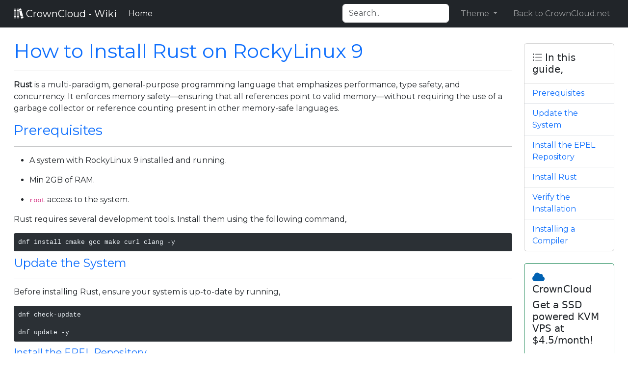

--- FILE ---
content_type: text/html; charset=UTF-8
request_url: https://wiki.crowncloud.net/?How_to_Install_Rust_on_RockyLinux_9
body_size: 5337
content:
<!DOCTYPE html>
<html lang="en" data-bs-theme="auto">

<head>
	<meta charset="utf-8">
	<meta http-equiv="X-UA-Compatible" content="IE=edge">
	<meta name="viewport" content="width=device-width, initial-scale=1">

	<link rel="icon" href="https://crowncloud.net/favicon.ico">
	<!-- Matomo -->
<script>
  var _paq = window._paq = window._paq || [];
  /* tracker methods like "setCustomDimension" should be called before "trackPageView" */
  _paq.push(['trackPageView']);
  _paq.push(['enableLinkTracking']);
  (function() {
    var u="//mat.noc.crowncloud.net/";
    _paq.push(['setTrackerUrl', u+'matomo.php']);
    _paq.push(['setSiteId', '2']);
    var d=document, g=d.createElement('script'), s=d.getElementsByTagName('script')[0];
    g.async=true; g.src=u+'matomo.js'; s.parentNode.insertBefore(g,s);
  })();
</script>
<!-- End Matomo Code -->
	<!-- Bootstrap core CSS -->
	<link href="https://cdn.jsdelivr.net/npm/bootstrap@5.3.3/dist/css/bootstrap.min.css" rel="stylesheet" integrity="sha384-QWTKZyjpPEjISv5WaRU9OFeRpok6YctnYmDr5pNlyT2bRjXh0JMhjY6hW+ALEwIH" crossorigin="anonymous">
	<link href="https://fonts.googleapis.com/css?family=Montserrat&display=swap" rel="stylesheet">
	<link href="https://fonts.googleapis.com/css2?family=Reenie+Beanie&amp;family=Nunito:wght@400;500;700&amp;family=Spartan:wght@400;700;900&amp;display=swap" rel="stylesheet">
	<link href="css/all.css" rel="stylesheet">
	<link href="css/wiki.css" rel="stylesheet">
	
			<!-- Twitter card validater -->
		<meta name="twitter:card" content="summary_large_image" />
		<meta name="twitter:creator" content="@crownclouds" />
		<meta name="twitter:image" content="https://wiki.crowncloud.net/images/banners/how_to_install_rust_on_rockylinux_9.png" />
		<meta property="og:url" content="https://wiki.crowncloud.net/?How_to_Install_Rust_on_RockyLinux_9" />
		<meta property="og:title" content="How To Install Rust On RockyLinux 9" />
		<meta property="og:description" content="" />
		<meta property="og:image" content="https://wiki.crowncloud.net/images/banners/how_to_install_rust_on_rockylinux_9.png" />
	
	<title>CrownCloud Wiki - How To Install Rust On RockyLinux 9</title>
</head>

<body>

	<nav class="navbar navbar-expand-lg navbar-dark bg-dark fixed-top">
		<div class="container-fluid">
			<a class="navbar-brand" href="index.php"><i class="fad fa-books"></i> CrownCloud - Wiki</a>
			<button class="navbar-toggler" type="button" data-bs-toggle="collapse" data-bs-target="#navbarNav" aria-controls="navbarNav" aria-expanded="false" aria-label="Toggle navigation">
				<span class="navbar-toggler-icon"></span>
			</button>
			<div class="collapse navbar-collapse" id="navbarNav">
				<ul class="navbar-nav">
					<li class="nav-item">
						<a class="nav-link active" href="index.php">Home <span class="sr-only">(current)</span></a>
					</li>
				</ul>
				<ul class="navbar-nav ms-auto">
					<li class="nav-item">
						<input class="form-control border-white" id="filter_search" type="text" placeholder="Search..">
					</li>
					<li class="nav-item dropdown mx-3">
						<a class="nav-link dropdown-toggle" href="#" role="button" data-bs-toggle="dropdown" aria-expanded="false">
							Theme
						</a>
						<ul class="dropdown-menu">
							<li>
								<button type="button" class="dropdown-item d-flex align-items-center" data-bs-theme-value="light" aria-pressed="false">
									<p class="mb-0"><i class="fa-regular fa-sun-bright"></i> Light</p>
								</button>
							</li>
							<li>
								<button type="button" class="dropdown-item d-flex align-items-center" data-bs-theme-value="dark" aria-pressed="false">
									<p class="mb-0"><i class="fa-regular fa-moon-stars"></i> Dark</p>
								</button>
							</li>
							<li>
								<hr class="dropdown-divider">
							</li>
							<li>
								<button type="button" class="dropdown-item d-flex align-items-center" data-bs-theme-value="auto" aria-pressed="true">
									<p class="mb-0"><i class="fa-regular fa-circle-half-stroke"></i> Auto</p>
								</button>
							</li>
						</ul>
					</li>
				</ul>
				<ul class="navbar-nav">
					<li class="nav-item">
						<a class="nav-link" href="https://crowncloud.net">Back to CrownCloud.net</a>
					</li>
				</ul>
			</div>
		</div>
	</nav>


	<main role="main" class="container-fluid">
		<div class="row">
			<div class="col-md-10" id="filter_data">
				<h1><a id='How+to+Install+Rust+on+RockyLinux+9' href='#How+to+Install+Rust+on+RockyLinux+9' class='text-decoration-none'> How to Install Rust on RockyLinux 9</a><hr></h1>
<p><strong>Rust</strong> is a multi-paradigm, general-purpose programming language that emphasizes performance, type safety, and concurrency.
It enforces memory safety—ensuring that all references point to valid memory—without requiring the use of a garbage collector or
reference counting present in other memory-safe languages.</p>
<h3><a id='Prerequisites' href='#Prerequisites' class='text-decoration-none'> Prerequisites</a><hr></h3>
<ul>
<li>
<p>A system with RockyLinux 9 installed and running.</p>
</li>
<li>
<p>Min 2GB of RAM.</p>
</li>
<li><code>root</code> access to the system.</li>
</ul>
<p>Rust requires several development tools. Install them using the following command,</p>
<pre><code>dnf install cmake gcc make curl clang -y </code></pre>
<h4><a id='Update+the+System' href='#Update+the+System' class='text-decoration-none'> Update the System</a><hr></h4>
<p>Before installing Rust, ensure your system is up-to-date by running,</p>
<pre><code>dnf check-update 

dnf update -y</code></pre>
<h5><a id='Install+the+EPEL+Repository' href='#Install+the+EPEL+Repository' class='text-decoration-none'> Install the EPEL Repository</a><hr></h5>
<p>Installing the EPEL repository using the below command.</p>
<pre><code> dnf install epel-release -y</code></pre>
<h4><a id='Install+Rust' href='#Install+Rust' class='text-decoration-none'> Install Rust</a><hr></h4>
<p>Install the Rust using <code>rustup</code> command line tool,</p>
<p>Run the below command to install <code>curl</code> and then download the <code>rustup</code> command,</p>
<pre><code>curl --proto '=https' --tlsv1.2 -sSf https://sh.rustup.rs | sh</code></pre>
<p>Output:</p>
<pre><code>root@vps:~# curl --proto '=https' --tlsv1.2 -sSf https://sh.rustup.rs | sh

info: downloading installer

Welcome to Rust!

This will download and install the official compiler for the Rust
programming language, and its package manager, Cargo.

Rustup metadata and toolchains will be installed into the Rustup
home directory, located at:

  /root/.rustup

This can be modified with the RUSTUP_HOME environment variable.

The Cargo home directory is located at:

  /root/.cargo

This can be modified with the CARGO_HOME environment variable.

The cargo, rustc, rustup and other commands will be added to
Cargo's bin directory, located at:

  /root/.cargo/bin

This path will then be added to your PATH environment variable by
modifying the profile files located at:

  /root/.profile
  /root/.bashrc

You can uninstall at any time with rustup self uninstall and
these changes will be reverted.

Current installation options:

   default host triple: x86_64-unknown-linux-gnu
     default toolchain: stable (default)
               profile: default
  modify PATH variable: yes

1) Proceed with installation (default)
2) Customize installation
3) Cancel installation
&gt;
info: profile set to 'default'
info: default host triple is x86_64-unknown-linux-gnu</code></pre>
<p>Run the below command to add the Rust toolchain directory to the PATH environment variable,</p>
<pre><code>source "$HOME/.cargo/env"</code></pre>
<h3><a id='Verify+the+Installation' href='#Verify+the+Installation' class='text-decoration-none'> Verify the Installation</a><hr></h3>
<p>Verify the Rust installation by requesting the version,</p>
<pre><code>rustc --version</code></pre>
<p>Output:</p>
<pre><code>root@vps:~# rustc --version
rustc 1.71.1 (eb26296b5 2023-08-03)
 root@vps:~# </code></pre>
<h4><a id='Installing+a+Compiler' href='#Installing+a+Compiler' class='text-decoration-none'> Installing a Compiler</a><hr></h4>
<p>Creating, Compiling, and Running a Test Program, Start by creating some directories to store the test script,</p>
<pre><code>mkdir ~/rustprojects
cd ~/rustprojects
mkdir testdir
cd testdir</code></pre>
<p>Create a file in testdir to store your Rust code,</p>
<pre><code>nano test.rs</code></pre>
<blockquote>
<p>You need to use the .rs extension for all your Rust programs.</p>
</blockquote>
<p>Add the following code into test.rs and save the file,</p>
<pre><code>fn main() {
println!("Congratulations! You have installed your Rust program and it works.");
}</code></pre>
<p>Compile the code using the rustc command,</p>
<pre><code>rustc test.rs</code></pre>
<p>Run the resulting executable,</p>
<pre><code>./test</code></pre>
<p>Output:</p>
<pre><code>root@vps:~/rustprojects/testdir# ./test
Congratulations! You have installed your Rust program and it works.
root@vps:~/rustprojects/testdir# </code></pre>
<p>Use the below command to update the rustup,</p>
<pre><code>rustup update</code></pre>
<p>Output:</p>
<pre><code>root@vps:~/rustprojects/testdir# rustup update

info: syncing channel updates for 'stable-x86_64-unknown-linux-gnu'
info: checking for self-update

stable-x86_64-unknown-linux-gnu unchanged - rustc 1.71.1 (eb26296b5 2023-08-03)

info: cleaning up downloads &amp; tmp directories
root@vps:~/rustprojects/testdir# </code></pre>
<p>Done, you’ve installed and tested out Rust on RockyLinux 9.</p>			</div>
			<div class="col-md-2 hidden-sm hidden-xs hidden-md">
				<div class="affix" style="align-content: width: auto; max-width: 300px; position: auto;">
					<div class='card mt-2'><div class='card-body'><h5 class='card-title mb-0'><i class='fal fa-list-ul'></i> In this guide,</h5></div><ul class='list-group list-group-flush' id='sidebar-list'><li class='list-group-item'><a href='#Prerequisites' class='text-decoration-none'>Prerequisites</a></li><li class='list-group-item'><a href='#Update+the+System' class='text-decoration-none'>Update the System</a></li><li class='list-group-item'><a href='#Install+the+EPEL+Repository' class='text-decoration-none'>Install the EPEL Repository</a></li><li class='list-group-item'><a href='#Install+Rust' class='text-decoration-none'>Install Rust</a></li><li class='list-group-item'><a href='#Verify+the+Installation' class='text-decoration-none'>Verify the Installation</a></li><li class='list-group-item'><a href='#Installing+a+Compiler' class='text-decoration-none'>Installing a Compiler</a></li></ul></div>					<div class="card border-success mt-4">
						<div class="card-body">
							<h5 class="card-title"><i class="fas fa-cloud" style="color: #0061b2;"></i> CrownCloud</h5>
							<h5 class="card-title">Get a SSD powered KVM VPS at $4.5/month!</h5>
							<small>1 GB RAM / 25 GB SSD / 1 CPU Core / 1 TB Bandwidth per month</small>
							<h5 class="card-title">Use Code: <br>
								<pre>WELCOME</pre> for 10% off!
							</h5>
							<div class="d-grid gap-2">
								<a href="https://crowncloud.net/ssd_kvm.php" class="btn btn-primary" target="_blank">Get Started Now!</a>
							</div>
						</div>
					</div>
				</div>
				<!-- Go to top button -->
				<div class="mt-4">
					<button onclick="topFunction()" class="myBtn" id="myBtn" title="Go to top"><i class="fas fa-chevron-double-up"></i></button>
				</div>
				<!-- Go to top button end-->
			</div>
			<script src="https://code.jquery.com/jquery-3.2.1.min.js"></script>
<script src="https://cdn.jsdelivr.net/npm/@popperjs/core@2.11.8/dist/umd/popper.min.js" integrity="sha384-I7E8VVD/ismYTF4hNIPjVp/Zjvgyol6VFvRkX/vR+Vc4jQkC+hVqc2pM8ODewa9r" crossorigin="anonymous"></script>
<script src="https://cdn.jsdelivr.net/npm/bootstrap@5.3.3/dist/js/bootstrap.min.js" integrity="sha384-0pUGZvbkm6XF6gxjEnlmuGrJXVbNuzT9qBBavbLwCsOGabYfZo0T0to5eqruptLy" crossorigin="anonymous"></script>
<script type="text/javascript">
	$(document).ready(function(){
		$(window).scroll(function () {
			if ($(this).scrollTop() > 50) {
				$('#back-to-top').fadeIn();
			} else {
				$('#back-to-top').fadeOut();
			}
		});

        $('#back-to-top').click(function () { // scroll body to 0px on click
        	$('body,html').animate({
        		scrollTop: 0
        	}, 800);
        	return false;
        });

        $('#back-to-top').tooltip('show');
    });
</script>

<!-- Start of GO TO TOP Button script -->
<script type="text/javascript">
	//Get the button
var mybutton = document.getElementById("myBtn");

// When the user scrolls down 300px from the top of the document, show the button
window.onscroll = function() {scrollFunction()};

function scrollFunction() {
  if (document.body.scrollTop > 300 || document.documentElement.scrollTop > 300) {
    mybutton.style.display = "block";
  } else {
    mybutton.style.display = "none";
  }
}

// When the user clicks on the button, scroll to the top of the document
function topFunction() {
  document.body.scrollTop = 0;
  document.documentElement.scrollTop = 0;
}
</script>
<!-- Start of GO TO TOP Button script -->

<!-- Start of filter search script -->
<script type="text/javascript">
$(document).ready(function(){
  $("#filter_search").on("keyup", function() {
    var value = $(this).val().toLowerCase();
    $("#filter_data *").filter(function() {
      $(this).toggle($(this).text().toLowerCase().indexOf(value) > -1)
    });
  });
});
</script>
<!-- End of filter search script -->
			<script src="https://getbootstrap.com/docs/5.3/assets/js/color-modes.js"></script>
		</div>
		<hr>
		<div class="card border-success my-4">
			<div class="card-body">
				<div class="row">
					<div class="col-7">
						<h5 class="card-title"><i class="fas fa-cloud" style="color: #0061b2;"></i> CrownCloud - Get a SSD powered KVM VPS at $4.5/month!</h5>
						<h5 class="card-title">Use the code <code>WELCOME</code> for 10% off!</h5>
					</div>
					<div class="col-5 text-center">
						<p class="mb-0">1 GB RAM / 25 GB SSD / 1 CPU Core / 1 TB Bandwidth per month</p>
						<small>Available Locations: LAX | MIA | ATL | FRA | AMS</small>
						<div class="d-grid gap-2 mt-1">
							<a href="https://crowncloud.net/ssd_kvm.php" class="btn btn-success" target="_blank">Get Started Now!</a>
						</div>
					</div>
				</div>
			</div>
		</div>
	</main><!-- /.container -->
</body>

</html>
